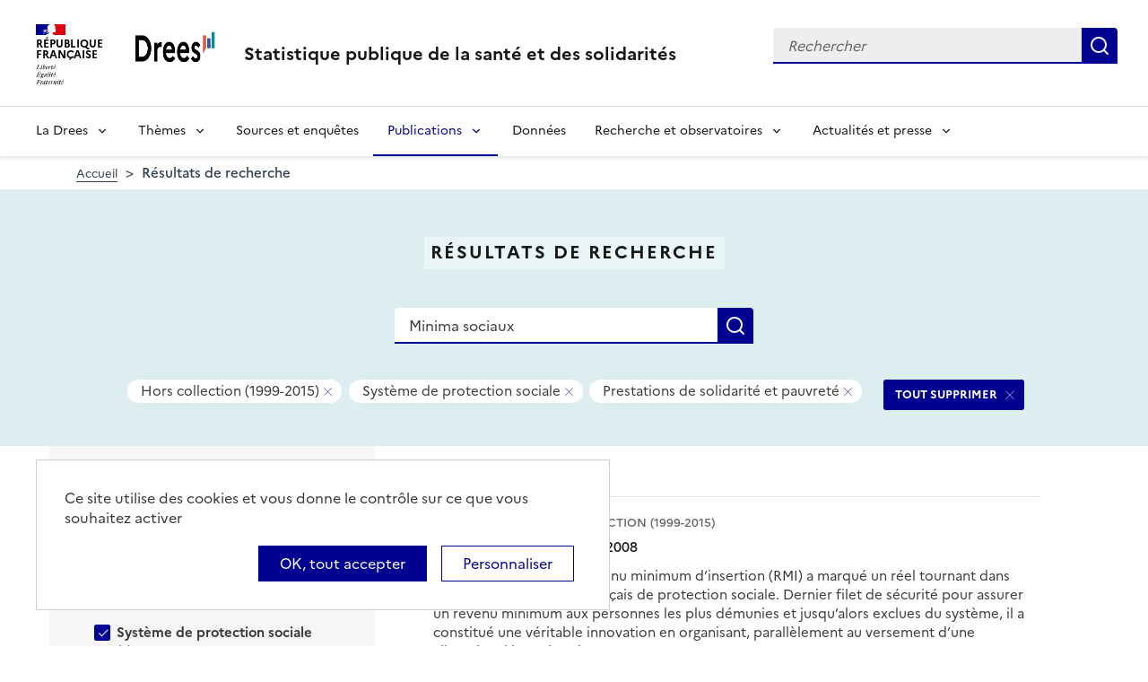

--- FILE ---
content_type: text/html; charset=UTF-8
request_url: https://drees.solidarites-sante.gouv.fr/recherche?text=Minima%20sociaux&f%5B0%5D=collection%3A546&f%5B1%5D=themes%3A21&f%5B2%5D=themes%3A25&f%5B3%5D=themes%3A26&f%5B4%5D=themes%3A27
body_size: 10701
content:
<!DOCTYPE html>
<html  lang="fr" dir="ltr">
  <head>
    <meta charset="utf-8" />
<link rel="canonical" href="https://drees.solidarites-sante.gouv.fr/recherche" />
<meta name="robots" content="index, follow" />
<meta name="Generator" content="Drupal 10 (https://www.drupal.org)" />
<meta name="MobileOptimized" content="width" />
<meta name="HandheldFriendly" content="true" />
<meta name="viewport" content="width=device-width, initial-scale=1.0" />
<link rel="icon" href="/themes/custom/drees_theme/favicon.ico" type="image/vnd.microsoft.icon" />

    <title>Résultats de recherche | Direction de la recherche, des études, de l&#039;évaluation et des statistiques</title>
    <link rel="stylesheet" media="all" href="/sites/default/files/css/css_x1Gy0YoRCI-KGO-b3egwR-Yo0TXbXfCDgNyc38T42C8.css?delta=0&amp;language=fr&amp;theme=drees_theme&amp;include=[base64]" />
<link rel="stylesheet" media="all" href="/sites/default/files/css/css_bIMiew2SSXAVfdk61wmHFhSquUbowcWR0EeFqqPMKN8.css?delta=1&amp;language=fr&amp;theme=drees_theme&amp;include=[base64]" />
<link rel="stylesheet" media="print" href="/sites/default/files/css/css_6oQTV3vG73DBjHUTFljKBC_5wUaPREsmgMl3QNLZmUE.css?delta=2&amp;language=fr&amp;theme=drees_theme&amp;include=[base64]" />

    <script type="application/json" data-drupal-selector="drupal-settings-json">{"path":{"baseUrl":"\/","pathPrefix":"","currentPath":"recherche","currentPathIsAdmin":false,"isFront":false,"currentLanguage":"fr","currentQuery":{"f":["collection:546","themes:21","themes:25","themes:26","themes:27"],"text":"Minima sociaux"}},"pluralDelimiter":"\u0003","suppressDeprecationErrors":true,"ajaxPageState":{"libraries":"[base64]","theme":"drees_theme","theme_token":null},"ajaxTrustedUrl":{"\/recherche":true,"form_action_p_pvdeGsVG5zNF_XLGPTvYSKCf43t8qZYSwcfZl2uzM":true},"eulerian":{"datalayer":{"site_entity":"Min. Sant\u00e9","site_target":"contenu","site_type":"standard","segment-site":"resultats_de_recherche","pagegroup":"resultats_de_recherche","page_template":"resultats_de_recherche","pagelabel":"resultats_de_recherche","isearchengine":"search_main","page_pagination":"1\/1","isearchresults":1,"page_filters":"collection,themes","isearchkeys":{"search_method":"standard","search_type":"","search_terms":"Minima sociaux","search_theme":"systeme_de_protection_sociale,prestations_de_solidarite_et_pauvrete,enfance_familles_et_jeunesse","search_category":"hors_collection_1999_2015"},"site_environment":"prod","page_name":"R\u00e9sultats de recherche"},"clean_string":false,"domain":"vjsh.drees.solidarites-sante.gouv.fr"},"data":{"extlink":{"extTarget":true,"extTargetNoOverride":true,"extNofollow":false,"extNoreferrer":false,"extFollowNoOverride":false,"extClass":"0","extLabel":"(le lien est externe)","extImgClass":false,"extSubdomains":true,"extExclude":"","extInclude":"","extCssExclude":"","extCssExplicit":".view-drees-home-tools-access","extAlert":false,"extAlertText":"Ce lien vous dirige vers un site externe. Nous ne sommes pas responsables de son contenu.","mailtoClass":"0","mailtoLabel":"(link sends email)","extUseFontAwesome":false,"extIconPlacement":"append","extFaLinkClasses":"fa fa-external-link","extFaMailtoClasses":"fa fa-envelope-o","whitelistedDomains":[]}},"tarte_au_citron":{"_core":{"default_config_hash":"RcxvytWBJJaPRQ9x4swAgjupfoHZzkPIwqBtDeX-o9I"},"privacyUrl":"","hashtag":"#tarteaucitron","cookieName":"tarteaucitron","orientation":"top","mandatory":false,"showAlertSmall":true,"cookieslist":true,"showIcon":false,"iconPosition":"BottomRight","adblocker":false,"DenyAllCta":false,"AcceptAllCta":true,"highPrivacy":true,"handleBrowserDNTRequest":false,"removeCredit":false,"moreInfoLink":true,"useExternalCss":true,"readmoreLink":"","services":["eulerian-analytics","drupal_vimeo","drupal_youtube"],"cookieDomain":"","user":{"need_consent":0},"texts":{"middleBarHead":"\u261d \ud83c\udf6a","adblock":"Bonjour ! Ce site joue la transparence et vous donne le choix des services tiers \u00e0 activer.","adblock_call":"Merci de d\u00e9sactiver votre adblocker pour commencer la personnalisation.","reload":"Recharger la page","alertBigScroll":"En continuant de d\u00e9filer,","alertBigClick":"En poursuivant votre navigation,","alertBig":"vous acceptez l\u0027utilisation de services tiers pouvant installer des cookies","alertBigPrivacy":"Ce site utilise des cookies et vous donne le contr\u00f4le sur ce que vous souhaitez activer","alertSmall":"Gestion des services","personalize":"Personnaliser","acceptAll":"OK, tout accepter","close":"Fermer","privacyUrl":"Politique de confidentialit\u00e9","all":"Pr\u00e9f\u00e9rences pour tous les services","info":"Protection de votre vie priv\u00e9e","disclaimer":"En autorisant ces services tiers, vous acceptez le d\u00e9p\u00f4t et la lecture de cookies et l\u0027utilisation de technologies de suivi n\u00e9cessaires \u00e0 leur bon fonctionnement.","allow":"Autoriser","deny":"Refuser","noCookie":"Ce service ne d\u00e9pose aucun cookie.","useCookie":"Ce service peut d\u00e9poser","useCookieCurrent":"Ce service a d\u00e9pos\u00e9","useNoCookie":"Ce service n\u0027a d\u00e9pos\u00e9 aucun cookie.","more":"Lire la suite","source":"Voir le site officiel","credit":"Gestion des cookies par tarteaucitron.js","noServices":"Ce site n\u0027utilise aucun cookie n\u00e9cessitant votre consentement.","toggleInfoBox":"Afficher\/masquer les informations sur le stockage des cookies","title":"Panneau de gestion des cookies","cookieDetail":"D\u00e9tail des cookies","ourSite":"sur notre site","newWindow":"(nouvelle fen\u00eatre)","allowAll":"Autoriser tous les cookies","denyAll":"Interdire tous les cookies","fallback":"est d\u00e9sactiv\u00e9.","mandatoryTitle":"Cookies obligatoires","mandatoryText":"Ce site utilise des cookies n\u00e9cessaires \u00e0 son bon fonctionnement qui ne peuvent pas \u00eatre d\u00e9sactiv\u00e9s.","save":"Enregistrer","modalWindow":"(modal window)","icon":"Cookies","allowed":"Autoris\u00e9","disallowed":"Interdit","engage-eulerian-analytics":"Eulerian Analytics is disabled.","engage-oembed:drupal_vimeo":"Vimeo is disabled.","engage-oembed:drupal_youtube":"YouTube is disabled.","ads":{"title":"R\u00e9gies publicitaires","details":"Les r\u00e9gies publicitaires permettent de g\u00e9n\u00e9rer des revenus en commercialisant les espaces publicitaires du site."},"analytic":{"title":"Mesure d\u0027audience","details":"Les services de mesure d\u0027audience permettent de g\u00e9n\u00e9rer des statistiques de fr\u00e9quentation utiles \u00e0 l\u0027am\u00e9lioration du site."},"social":{"title":"R\u00e9seaux sociaux","details":"Les r\u00e9seaux sociaux permettent d\u0027am\u00e9liorer la convivialit\u00e9 du site et aident \u00e0 sa promotion via les partages."},"video":{"title":"Vid\u00e9os","details":"Les services de partage de vid\u00e9o permettent d\u0027enrichir le site de contenu multim\u00e9dia et augmentent sa visibilit\u00e9."},"comment":{"title":"Commentaires","details":"Les gestionnaires de commentaires facilitent le d\u00e9p\u00f4t de vos commentaires et luttent contre le spam."},"support":{"title":"Assistance technique","details":"Les services de support vous permettent d\u0027entrer en contact avec l\u0027\u00e9quipe du site et d\u0027aider \u00e0 son am\u00e9lioration."},"api":{"title":"APIs","details":"Les APIs permettent de charger des scripts : g\u00e9olocalisation, moteurs de recherche, traductions, ..."},"other":{"title":"Autre","details":"Services visant \u00e0 afficher du contenu web."}}},"bootstrap":{"forms_has_error_value_toggle":1,"modal_animation":1,"modal_backdrop":"true","modal_focus_input":1,"modal_keyboard":1,"modal_select_text":1,"modal_show":1,"modal_size":"","popover_enabled":1,"popover_animation":1,"popover_auto_close":1,"popover_container":"body","popover_content":"","popover_delay":"0","popover_html":0,"popover_placement":"right","popover_selector":"","popover_title":"","popover_trigger":"click"},"views":{"ajax_path":"\/views\/ajax","ajaxViews":{"views_dom_id:bb5296db668a098e3cfd1451a323846a20d05298ed580a5f5f9755059d3f589d":{"view_name":"search_engine","view_display_id":"page_search_solr","view_args":"","view_path":"\/recherche","view_base_path":"recherche","view_dom_id":"bb5296db668a098e3cfd1451a323846a20d05298ed580a5f5f9755059d3f589d","pager_element":0}}},"facets_views_ajax":{"collection":{"view_id":"search_engine","current_display_id":"page_search_solr","view_base_path":"recherche","ajax_path":"\/views\/ajax","filter_key":null},"themes":{"view_id":"search_engine","current_display_id":"page_search_solr","view_base_path":"recherche","ajax_path":"\/views\/ajax","filter_key":null},"facets_summary_ajax":{"facets_summary_id":"search_summary","view_id":"search_engine","current_display_id":"page_search_solr","ajax_path":"\/views\/ajax"}},"user":{"uid":0,"permissionsHash":"e0f41e99491129a43dd8f0ad868ea6a591527cdb3ecf55096dc12da983e5ec75"}}</script>
<script src="/libraries/tarteaucitron/tarteaucitron.js?v=0"></script>
<script src="/sites/default/files/js/js_k7h_bCRINadakcQN5Fo63DF98xPEAg6kI4LYIxGovdU.js?scope=header&amp;delta=1&amp;language=fr&amp;theme=drees_theme&amp;include=[base64]"></script>

  </head>
  <body class="path-recherche has-glyphicons">
    <a href="#main-content" class="visually-hidden focusable skip-link">
      Aller au contenu principal
    </a>
    
      <div class="dialog-off-canvas-main-canvas" data-off-canvas-main-canvas>
    <header role="banner" class="fr-header">
  <div class="fr-header__body">
    <div class="fr-container">
      <div class="fr-header__body-row">
                             <div class="fr-header__brand fr-enlarge-link">
    <div class="fr-header__brand-top">
      <div class="fr-header__logo">
          <p class="fr-logo">
              République
              <br>Française
          </p>
      </div>
      <div class="fr-header__operator">
          <img class="fr-responsive-img" src="/themes/custom/drees_theme/images/logo_drees.png" alt="Drees" >
          <!-- L’alternative de l’image (attribut alt) doit impérativement être renseignée et reprendre le texte visible dans l’image -->
      </div>
      <div class="fr-header__navbar">
        <button class="fr-btn--search fr-btn" data-fr-opened="false" aria-controls="modal-search" id="button-search" title="Rechercher">
            Rechercher
        </button>
        <button class="fr-btn--menu fr-btn" data-fr-opened="false" aria-controls="modal-491"  id="button-492" title="Menu">
            Menu
        </button>
      </div>
    </div>
    <div class="fr-header__service">
        <a href="/" title="Accueil - Statistique publique de la santé et des solidarités - Drees - République Française">
            <p class="fr-header__service-title">
                Statistique publique de la santé et des solidarités
            </p>
        </a>
    </div>
</div>

<div class="fr-header__tools">
  <div class="fr-header__search fr-modal" id="modal-search">
    <div class="fr-container fr-container-lg--fluid">
      <button class="fr-btn--close fr-btn" aria-controls="modal-search" title="Fermer">
          Fermer
      </button>
      <div id="block-drees-search-collapsible-block" class="block block-drees-search block-drees-search-collapsible-block clearfix">
        
                

                  
<div class="search-in-nav">
  <form  class="solr-search-form" data-drupal-selector="solr-search-form" action="/recherche?text=Minima%20sociaux&amp;f%5B0%5D=collection%3A546&amp;f%5B1%5D=themes%3A21&amp;f%5B2%5D=themes%3A25&amp;f%5B3%5D=themes%3A26&amp;f%5B4%5D=themes%3A27" method="post" id="solr-search-form" accept-charset="UTF-8" >
  <div class="fr-search-bar" id="header-search" role="search">
    <label class="fr-label" for="edit-solr-search">Recherche</label><input data-drupal-selector="edit-solr-search" aria-describedby="edit-solr-search--description" class="form-text fr-input" type="text" id="edit-solr-search" name="solr_search" value="" size="150" maxlength="150" placeholder="Rechercher" />
<button class="fr-btn" title="Rechercher" type="submit">Rechercher</button><input autocomplete="off" data-drupal-selector="form-ospmkqv-qit9adr0g7ifbznt9hdejwe-kalawsslg5a" type="hidden" name="form_build_id" value="form-osPMkQv_qit9Adr0G7IFbZNT9hdEJWe-kalaWSsLg5A" /><input data-drupal-selector="edit-solr-search-form" type="hidden" name="form_id" value="solr_search_form" />
  </div>
</form>


</div>

              </div>
    </div>
  </div>
</div>



              </div>
    </div>
  </div>

                    <div class="fr-header__menu fr-modal" id="modal-491" aria-labelledby="button-492">
                <div class="fr-container">
                    <button class="fr-btn--close fr-btn" aria-controls="modal-491" title="Fermer">
              Fermer
          </button>
              
  
<nav data-region="navigation" block_id="drees-theme-main-menu" data-component-id="drees_theme:navigation" class="fr-nav" role="navigation" aria-label="Menu principal" id="menu-main">
  <ul class="fr-nav__list">
                              <li class="fr-nav__item">
                                  <button class="fr-nav__btn"
                    aria-expanded="false"
                    aria-controls="menu-1-505125613">
              La Drees
            </button>
            <div class="fr-collapse fr-menu" id="menu-1-505125613">
                          <ul class="fr-menu__list">
                  <li class="fr-nav__item">
                
  <a href="/presentation" class="fr-nav__link" data-drupal-link-system-path="node/445147">Présentation</a>

          </li>
                  <li class="fr-nav__item">
                
  <a href="/diffusion" class="fr-nav__link" data-drupal-link-system-path="node/445148">Diffusion</a>

          </li>
                  <li class="fr-nav__item">
                
  <a href="/qualite" class="fr-nav__link" data-drupal-link-system-path="node/445149">Qualité</a>

          </li>
                  <li class="fr-nav__item">
                
  <a href="/donnees-et-codes-sources" class="fr-nav__link" data-drupal-link-system-path="node/445150">Données et codes sources</a>

          </li>
                  <li class="fr-nav__item">
                
  <a href="/protection-des-donnees" class="fr-nav__link" data-drupal-link-system-path="node/445151">Protection des données</a>

          </li>
              </ul>
      
            </div>
                  </li>
              <li class="fr-nav__item">
                                  <button class="fr-nav__btn"
                    aria-expanded="false"
                    aria-controls="menu-2-652964782">
              Thèmes
            </button>
            <div class="fr-collapse fr-menu" id="menu-2-652964782">
                          <ul class="fr-menu__list">
                  <li class="fr-nav__item">
                
  <a href="/systeme-de-protection-sociale" class="fr-nav__link" data-drupal-link-system-path="taxonomy/term/21">Système de protection sociale</a>

          </li>
                  <li class="fr-nav__item">
                
  <a href="/sante-et-systeme-de-soins" class="fr-nav__link" data-drupal-link-system-path="taxonomy/term/22">Santé et système de soins</a>

          </li>
                  <li class="fr-nav__item">
                
  <a href="/professions-sanitaires-et-sociales" class="fr-nav__link" data-drupal-link-system-path="taxonomy/term/70">Professions sanitaires et sociales</a>

          </li>
                  <li class="fr-nav__item">
                
  <a href="/retraite" class="fr-nav__link" data-drupal-link-system-path="taxonomy/term/23">Retraite</a>

          </li>
                  <li class="fr-nav__item">
                
  <a href="/grand-age-handicap-et-autonomie" class="fr-nav__link" data-drupal-link-system-path="taxonomy/term/24">Grand âge, handicap et autonomie</a>

          </li>
                  <li class="fr-nav__item">
                
  <a href="/prestations-de-solidarite-et-pauvrete" class="fr-nav__link" data-drupal-link-system-path="taxonomy/term/25">Prestations de solidarité et pauvreté</a>

          </li>
                  <li class="fr-nav__item">
                
  <a href="/enfance-familles-et-jeunesse" class="fr-nav__link" data-drupal-link-system-path="taxonomy/term/27">Enfance, familles et jeunesse</a>

          </li>
              </ul>
      
            </div>
                  </li>
              <li class="fr-nav__item">
                          
  <a href="/article/sources-et-enquetes" class="fr-nav__link" data-drupal-link-system-path="node/444935">Sources et enquêtes</a>

                  </li>
              <li class="fr-nav__item">
                                  <button class="fr-nav__btn"
                    aria-expanded="false"
                    aria-controls="menu-4-150224079" aria-current="true">
              Publications
            </button>
            <div class="fr-collapse fr-menu" id="menu-4-150224079">
                          <ul class="fr-menu__list">
                  <li class="fr-nav__item">
                
  <a href="/recherche?f%5B0%5D=content_type%3A1" class="fr-nav__link" data-drupal-link-query="{&quot;f&quot;:[&quot;content_type:1&quot;]}" data-drupal-link-system-path="recherche">Études et ouvrages</a>

          </li>
                  <li class="fr-nav__item">
                
  <a href="/article/calendrier-des-publications" class="fr-nav__link" data-drupal-link-system-path="node/46374">Calendrier des publications</a>

          </li>
                  <li class="fr-nav__item">
                
  <a href="/en/publications" class="fr-nav__link" data-drupal-link-system-path="en/publications">English publications</a>

          </li>
                  <li class="fr-nav__item">
                
  <a href="/publications-adaptees" class="fr-nav__link" data-drupal-link-system-path="publications-adaptees">Facile à lire et à comprendre </a>

          </li>
              </ul>
      
            </div>
                  </li>
              <li class="fr-nav__item">
                          
  <a href="/donnees-0" class="fr-nav__link" data-drupal-link-system-path="node/445028">Données</a>

                  </li>
              <li class="fr-nav__item">
                                  <button class="fr-nav__btn"
                    aria-expanded="false"
                    aria-controls="menu-6-1095710936">
              Recherche et observatoires
            </button>
            <div class="fr-collapse fr-menu" id="menu-6-1095710936">
                          <ul class="fr-menu__list">
                  <li class="fr-nav__item">
                
  <a href="/article/la-mission-recherche-mire" class="fr-nav__link" data-drupal-link-system-path="node/444932">Mission Recherche (MiRe)</a>

          </li>
                  <li class="fr-nav__item">
                
  <a href="/article/observatoire-national-du-suicide" class="fr-nav__link" data-drupal-link-system-path="node/25047">Observatoire national du suicide (ONS)</a>

          </li>
                  <li class="fr-nav__item">
                
  <a href="/article/observatoire-national-de-la-demographie-des-professions-de-sante-ondps" class="fr-nav__link" data-drupal-link-system-path="node/46448">Observatoire national de la démographie des professions de santé (ONDPS)</a>

          </li>
                  <li class="fr-nav__item">
                
  <a href="/article/revue-francaise-des-affaires-sociales-rfas" class="fr-nav__link" data-drupal-link-system-path="node/32364">Revue française des affaires sociales (RFAS)</a>

          </li>
              </ul>
      
            </div>
                  </li>
              <li class="fr-nav__item">
                                  <button class="fr-nav__btn"
                    aria-expanded="false"
                    aria-controls="menu-7-2046742502">
              Actualités et presse
            </button>
            <div class="fr-collapse fr-menu" id="menu-7-2046742502">
                          <ul class="fr-menu__list">
                  <li class="fr-nav__item">
                
  <a href="/recherche?f%5B0%5D=content_type%3A5&amp;f%5B1%5D=content_type%3A549" class="fr-nav__link" data-drupal-link-query="{&quot;f&quot;:[&quot;content_type:5&quot;,&quot;content_type:549&quot;]}" data-drupal-link-system-path="recherche">Actualités</a>

          </li>
                  <li class="fr-nav__item">
                
  <a href="/article/espace-presse" class="fr-nav__link" data-drupal-link-system-path="node/46474">Presse</a>

          </li>
                  <li class="fr-nav__item">
                
  <a href="/article/calendrier-des-publications" class="fr-nav__link" data-drupal-link-system-path="node/46374">Calendrier des publications</a>

          </li>
              </ul>
      
            </div>
                  </li>
            
      </ul>
</nav>








          
                  </div>
        
      </div>
      </header>

    <div class="region region-breadcrumb">
        <nav class="container" aria-label="Fil d'ariane">
    <ol class="breadcrumb hidden-xs hidden-sm">
              <li >
                      <a href="/">Accueil</a>
                  </li>
              <li  class="active">
                      Résultats de recherche
                  </li>
          </ol>

      </nav>


  </div>


  <main role="main" class="main-container js-quickedit-main-content">
                                  
<div class="region-header search-result--header">
  <div class="container">
      <div class="page-header-title">
  <h1 class="page-header-title-text heading1">Résultats de recherche</h1>
</div>

<form action="/recherche" method="get" id="views-exposed-form-search-engine-page-search-solr" accept-charset="UTF-8" class="form-page-search" >
  <div class="fr-search-bar" id="page-search" role="search">
    <label class="fr-label" for="edit-text--2">Recherche</label><input placeholder="Rechercher une donnée, enquête, publication..." data-drupal-selector="edit-text" class="form-text fr-input" type="text" id="edit-text--2" name="text" value="Minima sociaux" size="30" maxlength="128" />
<button class="fr-btn" title="Rechercher" type="submit">Rechercher</button>


  </div>
</form>


<div  data-drupal-facets-summary-id="search_summary" id="block-search-summary" >
  

<div class="search-result--filter-actived">
  <div class="keywords">
    <p class="sr-only">Tous les filtres sélectionnés</p>
    <ul class="list-not-styled" >
              <li></li>
              <li class="facet-summary-item--facet"><a href="/recherche?text=Minima%20sociaux&amp;f%5B0%5D=themes%3A21&amp;f%5B1%5D=themes%3A25&amp;f%5B2%5D=themes%3A26&amp;f%5B3%5D=themes%3A27" rel="nofollow"><span class="facet-item__value badge badge--deletable">Hors collection (1999-2015)</span>
<span class="sr-only">- Supprimer ce filtre</span>


</a></li>
              <li class="facet-summary-item--facet"><a href="/recherche?text=Minima%20sociaux&amp;f%5B0%5D=collection%3A546&amp;f%5B1%5D=themes%3A25&amp;f%5B2%5D=themes%3A26&amp;f%5B3%5D=themes%3A27" rel="nofollow"><span class="facet-item__value badge badge--deletable">Système de protection sociale</span>
<span class="sr-only">- Supprimer ce filtre</span>


</a></li>
              <li class="facet-summary-item--facet"><a href="/recherche?text=Minima%20sociaux&amp;f%5B0%5D=collection%3A546&amp;f%5B1%5D=themes%3A21&amp;f%5B2%5D=themes%3A26&amp;f%5B3%5D=themes%3A27" rel="nofollow"><span class="facet-item__value badge badge--deletable">Prestations de solidarité et pauvreté</span>
<span class="sr-only">- Supprimer ce filtre</span>


</a></li>
          </ul>
  </div>
  <div class="keywords-button">
    <a href="/recherche?text=Minima%20sociaux" class="btn btn-delete">TOUT SUPPRIMER</a>
  </div>
</div>

</div>
<div data-drupal-messages-fallback class="hidden"></div>

  </div>
</div>

              <div class="container-fluid">
      <div class="row">

                
        
                <section class="core/modules/views/templates/views-view-unformatted.html.twig">

                    
                                <a id="main-content"></a>
            <div class="region region-content">
  <div class="container">
    <div class="row display-flex">
        
<div class="block-facets-ajax js-facet-block-id-refine_results col-md-4 bg-grey3 node-type-article--sidebar search-result-filter no-print" id="mobileFilter">
  <h2 class="search-result-filter--title">Affiner les résultats</h2>
      <div  class="facet-active block-facets-ajax js-facet-block-id-facet_block:themes facet-block">
            <fieldset class="search-result-filter--fieldset facets-widget-">
        <legend class="search-result-filter--legend">
          <a class="search-result-filter--button" role="button" data-toggle="collapse"
             href="#collapseFilter-themes" aria-expanded="true"
             aria-controls="collapseFilter-themes">
            Thèmes
          </a>
        </legend>
        <div class="fieldset-wrapper collapse in" id="collapseFilter-themes">
              <ul data-drupal-facet-id="themes" data-drupal-facet-alias="themes" class="facet-active js-facets-checkbox-links item-list__checkbox collapse">
  
  <li class="facet-item facet-item--expanded">

        <a href="/recherche?text=Minima%20sociaux&amp;f%5B0%5D=collection%3A546&amp;f%5B1%5D=themes%3A25&amp;f%5B2%5D=themes%3A26&amp;f%5B3%5D=themes%3A27" rel="nofollow" class="is-active" data-drupal-facet-item-id="themes-21" data-drupal-facet-item-value="21" data-drupal-facet-item-count="1">  <span class="facet-item__status js-facet-deactivate">(-)</span>
<span class="facet-item__value">Système de protection sociale</span>
  <span class="facet-item__count">(1)</span>
</a>
      <li class="facet-item facet-item-children">
      <ul class="item-list__checkbox w-100" aria-live="polite">            <li class="facet-item">
              <a href="/recherche?text=Minima%20sociaux&amp;f%5B0%5D=collection%3A546&amp;f%5B1%5D=themes%3A25&amp;f%5B2%5D=themes%3A26&amp;f%5B3%5D=themes%3A27&amp;f%5B4%5D=themes%3A74" rel="nofollow" data-drupal-facet-item-id="themes-74" data-drupal-facet-item-value="74" data-drupal-facet-item-count="1"><span class="facet-item__value">Redistribution et inégalités</span>
  <span class="facet-item__count">(1)</span>
</a>
            </li>
                      <li class="facet-item">
              <a href="/recherche?text=Minima%20sociaux&amp;f%5B0%5D=collection%3A546&amp;f%5B1%5D=themes%3A25&amp;f%5B2%5D=themes%3A26&amp;f%5B3%5D=themes%3A27&amp;f%5B4%5D=themes%3A533" rel="nofollow" data-drupal-facet-item-id="themes-533" data-drupal-facet-item-value="533" data-drupal-facet-item-count="1"><span class="facet-item__value">Suivi et évaluation des politiques sociales</span>
  <span class="facet-item__count">(1)</span>
</a>
            </li>
          </ul>
    </li>
    

      </li><li class="facet-item facet-item--expanded">

        <a href="/recherche?text=Minima%20sociaux&amp;f%5B0%5D=collection%3A546&amp;f%5B1%5D=themes%3A21&amp;f%5B2%5D=themes%3A26&amp;f%5B3%5D=themes%3A27" rel="nofollow" class="is-active" data-drupal-facet-item-id="themes-25" data-drupal-facet-item-value="25" data-drupal-facet-item-count="1">  <span class="facet-item__status js-facet-deactivate">(-)</span>
<span class="facet-item__value">Prestations de solidarité et pauvreté</span>
  <span class="facet-item__count">(1)</span>
</a>
      <li class="facet-item facet-item-children">
      <ul class="item-list__checkbox w-100" aria-live="polite">            <li class="facet-item">
              <a href="/recherche?text=Minima%20sociaux&amp;f%5B0%5D=collection%3A546&amp;f%5B1%5D=themes%3A21&amp;f%5B2%5D=themes%3A26&amp;f%5B3%5D=themes%3A27&amp;f%5B4%5D=themes%3A177" rel="nofollow" data-drupal-facet-item-id="themes-177" data-drupal-facet-item-value="177" data-drupal-facet-item-count="1"><span class="facet-item__value">Minima sociaux et autres prestations</span>
  <span class="facet-item__count">(1)</span>
</a>
            </li>
                      <li class="facet-item">
              <a href="/recherche?text=Minima%20sociaux&amp;f%5B0%5D=collection%3A546&amp;f%5B1%5D=themes%3A21&amp;f%5B2%5D=themes%3A26&amp;f%5B3%5D=themes%3A27&amp;f%5B4%5D=themes%3A180" rel="nofollow" data-drupal-facet-item-id="themes-180" data-drupal-facet-item-value="180" data-drupal-facet-item-count="1"><span class="facet-item__value">Redistribution vers les ménages modestes</span>
  <span class="facet-item__count">(1)</span>
</a>
            </li>
          </ul>
    </li>
    

      </li>  
    </ul>
  

        </div>
      </fieldset>
    </div>
    <div  class="facet-active block-facets-ajax js-facet-block-id-facet_block:collection facet-block">
            <fieldset class="search-result-filter--fieldset facets-widget-">
        <legend class="search-result-filter--legend">
          <a class="search-result-filter--button" role="button" data-toggle="collapse"
             href="#collapseFilter-collection" aria-expanded="true"
             aria-controls="collapseFilter-collection">
            Collection
          </a>
        </legend>
        <div class="fieldset-wrapper collapse in" id="collapseFilter-collection">
              <ul data-drupal-facet-id="collection" data-drupal-facet-alias="collection" class="facet-active js-facets-checkbox-links item-list__checkbox collapse">
  
  <li class="facet-item">

        <a href="/recherche?text=Minima%20sociaux&amp;f%5B0%5D=collection%3A8&amp;f%5B1%5D=collection%3A546&amp;f%5B2%5D=themes%3A21&amp;f%5B3%5D=themes%3A25&amp;f%5B4%5D=themes%3A26&amp;f%5B5%5D=themes%3A27" rel="nofollow" data-drupal-facet-item-id="collection-8" data-drupal-facet-item-value="8" data-drupal-facet-item-count="136"><span class="facet-item__value">Études et résultats</span>
</a>
      </li><li class="facet-item">

        <a href="/recherche?text=Minima%20sociaux&amp;f%5B0%5D=collection%3A546&amp;f%5B1%5D=collection%3A573&amp;f%5B2%5D=themes%3A21&amp;f%5B3%5D=themes%3A25&amp;f%5B4%5D=themes%3A26&amp;f%5B5%5D=themes%3A27" rel="nofollow" data-drupal-facet-item-id="collection-573" data-drupal-facet-item-value="573" data-drupal-facet-item-count="11"><span class="facet-item__value">Jeux de données</span>
</a>
      </li><li class="facet-item">

        <a href="/recherche?text=Minima%20sociaux&amp;f%5B0%5D=collection%3A10&amp;f%5B1%5D=collection%3A546&amp;f%5B2%5D=themes%3A21&amp;f%5B3%5D=themes%3A25&amp;f%5B4%5D=themes%3A26&amp;f%5B5%5D=themes%3A27" rel="nofollow" data-drupal-facet-item-id="collection-10" data-drupal-facet-item-value="10" data-drupal-facet-item-count="25"><span class="facet-item__value">Panoramas de la DREES</span>
</a>
      </li><li class="facet-item">

        <a href="/recherche?text=Minima%20sociaux&amp;f%5B0%5D=collection%3A9&amp;f%5B1%5D=collection%3A546&amp;f%5B2%5D=themes%3A21&amp;f%5B3%5D=themes%3A25&amp;f%5B4%5D=themes%3A26&amp;f%5B5%5D=themes%3A27" rel="nofollow" data-drupal-facet-item-id="collection-9" data-drupal-facet-item-value="9" data-drupal-facet-item-count="13"><span class="facet-item__value">Les dossiers de la DREES</span>
</a>
      </li><li class="facet-item">

        <a href="/recherche?text=Minima%20sociaux&amp;f%5B0%5D=collection%3A546&amp;f%5B1%5D=collection%3A559&amp;f%5B2%5D=themes%3A21&amp;f%5B3%5D=themes%3A25&amp;f%5B4%5D=themes%3A26&amp;f%5B5%5D=themes%3A27" rel="nofollow" data-drupal-facet-item-id="collection-559" data-drupal-facet-item-value="559" data-drupal-facet-item-count="3"><span class="facet-item__value">DREES Méthodes</span>
</a>
      </li><li class="facet-item">

        <a href="/recherche?text=Minima%20sociaux&amp;f%5B0%5D=collection%3A11&amp;f%5B1%5D=collection%3A546&amp;f%5B2%5D=themes%3A21&amp;f%5B3%5D=themes%3A25&amp;f%5B4%5D=themes%3A26&amp;f%5B5%5D=themes%3A27" rel="nofollow" data-drupal-facet-item-id="collection-11" data-drupal-facet-item-value="11" data-drupal-facet-item-count="1"><span class="facet-item__value">Rapports</span>
</a>
      </li><li class="facet-item">

        <a href="/recherche?text=Minima%20sociaux&amp;f%5B0%5D=collection%3A545&amp;f%5B1%5D=collection%3A546&amp;f%5B2%5D=themes%3A21&amp;f%5B3%5D=themes%3A25&amp;f%5B4%5D=themes%3A26&amp;f%5B5%5D=themes%3A27" rel="nofollow" data-drupal-facet-item-id="collection-545" data-drupal-facet-item-value="545" data-drupal-facet-item-count="19"><span class="facet-item__value">Études et statistiques (2006-2016)</span>
</a>
      </li><li class="facet-item">

        <a href="/recherche?text=Minima%20sociaux&amp;f%5B0%5D=collection%3A12&amp;f%5B1%5D=collection%3A546&amp;f%5B2%5D=themes%3A21&amp;f%5B3%5D=themes%3A25&amp;f%5B4%5D=themes%3A26&amp;f%5B5%5D=themes%3A27" rel="nofollow" data-drupal-facet-item-id="collection-12" data-drupal-facet-item-value="12" data-drupal-facet-item-count="22"><span class="facet-item__value">Documents de travail (1998-2019)</span>
</a>
      </li><li class="facet-item">

        <a href="/recherche?text=Minima%20sociaux&amp;f%5B0%5D=themes%3A21&amp;f%5B1%5D=themes%3A25&amp;f%5B2%5D=themes%3A26&amp;f%5B3%5D=themes%3A27" rel="nofollow" class="is-active" data-drupal-facet-item-id="collection-546" data-drupal-facet-item-value="546" data-drupal-facet-item-count="1">  <span class="facet-item__status js-facet-deactivate">(-)</span>
<span class="facet-item__value">Hors collection (1999-2015)</span>
</a>
      </li><li class="facet-item">

        <a href="/recherche?text=Minima%20sociaux&amp;f%5B0%5D=collection%3A478&amp;f%5B1%5D=collection%3A546&amp;f%5B2%5D=themes%3A21&amp;f%5B3%5D=themes%3A25&amp;f%5B4%5D=themes%3A26&amp;f%5B5%5D=themes%3A27" rel="nofollow" data-drupal-facet-item-id="collection-478" data-drupal-facet-item-value="478" data-drupal-facet-item-count="2"><span class="facet-item__value">Communiqué de presse</span>
</a>
      </li><li class="facet-item">

        <a href="/recherche?text=Minima%20sociaux&amp;f%5B0%5D=collection%3A488&amp;f%5B1%5D=collection%3A546&amp;f%5B2%5D=themes%3A21&amp;f%5B3%5D=themes%3A25&amp;f%5B4%5D=themes%3A26&amp;f%5B5%5D=themes%3A27" rel="nofollow" data-drupal-facet-item-id="collection-488" data-drupal-facet-item-value="488" data-drupal-facet-item-count="2"><span class="facet-item__value">Infographies</span>
</a>
      </li>  
    </ul>
  

        </div>
      </fieldset>
    </div>

</div>
  
  <div  class="view view-search-engine view-id-search_engine view-display-id-page_search_solr js-view-dom-id-bb5296db668a098e3cfd1451a323846a20d05298ed580a5f5f9755059d3f589d col-xs-12 col-md-9 search-result-container" aria-live="polite">
    <div class="search-result-heading">
      <h2 class="search-result-heading--title">1 publications</h2>
    </div>

    <ul class="search-result ">
      

  
      <li class="search-result-item">
        
        <ul class="search-result-item--collection">
                                    <li>Publications</li>
                                      <li>Hors collection (1999-2015)
                              </li>
                              </ul>
        <h3 class="search-result-item--title">
          <a href="/publications/hors-collection-1999-2015/rmi-letat-des-lieux-1988-2008"
             class="search-result-item--title--link">
<span>RMI, l’état des lieux - 1988-2008</span>

          </a>
        </h3>

        <p class="search-result-item--text">
          
            <div class="field field--name-field-search-result-chapo field--type-string-long field--label-hidden field--item">  <p>En 1988, la création du revenu minimum d’insertion (RMI) a marqué un réel tournant dans l’évolution du système français de protection sociale. Dernier filet de sécurité pour assurer un revenu minimum aux personnes les plus démunies et jusqu’alors exclues du système, il a constitué une véritable innovation en organisant, parallèlement au versement d’une allocation, l’insertion des personnes...</p>


</div>
      
        </p>

        
  <div class="search-result-item--information ">
    <ul class="search-result-item--information--thematic">
      <li class="search-result-item--information--date">
        <time datetime="2011-11-11T12:00:00Z">11/11/2011</time>

      </li>
                                    <li>Système de protection sociale</li>
                                                                            <li>Prestations de solidarité et pauvreté</li>
                                                                </ul>
  </div>
</li>

          </ul>

    
  </div>






    </div>
  </div>
</div>

                  </section>

                
      </div>
    </div>
  </main>

    <div class="region region-footer-top">
    <div class="fr-follow">
  <div class="container">
    <div class="fr-grid-row">
      <div class="fr-col-12">
        <div class="fr-follow__social">
          <h2 class="fr-h5">Suivez-nous<br />sur les réseaux sociaux</h2>
            <ul data-region="footer_top" class="fr-btns-group fr-btns-group--lg">
          <li>
                                                <a class="fr-btn fr-btn--bluesky" href='https://bsky.app/profile/drees-sante-social.bsky.social' target='_blank' rel="noopener">
            <span class='sr-only'>Bluesky</span>
          </a>
              </li>
          <li>
                                                <a class="fr-btn fr-btn--linkedin" href='https://www.linkedin.com/company/drees-minist%C3%A8res-sante-solidarites/' target='_blank' rel="noopener">
            <span class='sr-only'>LinkedIn</span>
          </a>
              </li>
          <li>
                                                <a class="fr-btn fr-btn--twitter-x" href='https://twitter.com/DREESanteSocial' target='_blank' rel="noopener">
            <span class='sr-only'>Twitter</span>
          </a>
              </li>
      </ul>
  

        </div>
      </div>
    </div>
  </div>
</div>

  </div>


  <footer class="footer " role="contentinfo">
    <div class="fr-container">
              <div class="region region-footer">
          <div class="footer-level-1">
            <div class="footer-level-1-container">
              <section id="block-ministries-footer-block" class="block block-drees-footer block-ministries-block clearfix">
  
    

      
<div class="ministries-block">
  <ul class="ministries-block-image">
    <li>
      <a href="#" target="_blank">         <img class="logo-rf" src="/themes/custom/drees_theme/logoRF.png"
             alt="République Française - Nouvelle fenêtre"/>
      </a>
    </li>
    <li class="ministries-block-text-image">
      <a href="#" target="_blank">         <img class="logo-dreeshidden-sm" src="/themes/custom/drees_theme/images/logo_drees.png"
             alt="Drees - Accueil"/>
      </a>
    </li>
  </ul>
</div>

  </section>



              <div class="region-footer-menu">
                <nav class="no-print" role="navigation" aria-label="Menu secondaire"  id="block-gouv-websites-footer-block">
          

        
      <ul class="menu menu--gouv-websites nav">
                              <li class="first">
                                                  <a href="https://solidarites.gouv.fr/" target="_blank" rel="noopener external" title="solidarites.gouv.fr - nouvelle fenêtre">solidarites.gouv.fr</a>
                  </li>
                              <li>
                                                  <a href="https://sante.gouv.fr/" target="_blank" rel="noopener external" title="sante.gouv.fr - nouvelle fenêtre">sante.gouv.fr</a>
                  </li>
                              <li>
                                                  <a href="https://www.data.gouv.fr/fr" target="_blank" title="Plateforme ouverte des données publiques françaises" rel="noopener external">data.gouv.fr</a>
                  </li>
                              <li>
                                                  <a href="https://www.gouvernement.fr" target="_blank" title="Site du gouvernement" rel="noopener external">gouvernement.fr</a>
                  </li>
                              <li>
                                                  <a href="https://www.legifrance.gouv.fr/" target="_blank" title="Le service public de la diffusion du droit" rel="noopener external">legifrance.gouv.fr</a>
                  </li>
                              <li class="last">
                                                  <a href="https://www.service-public.fr" target="_blank" title="Le site officiel de l&#039;administration française" rel="noopener external">service-public.fr</a>
                  </li>
          </ul>
  

  </nav>

              </div>
            </div>           </div>
          <div class="footer-level-2">
            <nav class="no-print"  id="block-drees-theme-footer">
            
  

        
      <ul class="menu menu--footer nav">
                      <li class="first">
                                        <a href="/article/accessibilite" data-drupal-link-system-path="node/46469">Accessibilité : Conforme</a>
              </li>
                      <li>
                                        <a href="/article/vous-souhaitez-nous-contacter" data-drupal-link-system-path="node/432172">Contact</a>
              </li>
                      <li>
                                        <a href="/article/contact">S&#039;abonner</a>
              </li>
                      <li>
                                        <a href="/article/plan-du-site" data-drupal-link-system-path="node/437924">Plan du site</a>
              </li>
                      <li>
                                        <a href="/article/mentions-legales" data-drupal-link-system-path="node/46521">Mentions légales</a>
              </li>
                      <li>
                                        <a href="/rss.xml" title="Flux RSS" data-drupal-link-system-path="rss.xml">Flux RSS</a>
              </li>
                      <li class="last">
                                        <a href="/article/recrutements" data-drupal-link-system-path="node/444645">Recrutements</a>
              </li>
        </ul>
  

  </nav>

          </div>
          <div class="footer-level-3">
            <p>Sauf mention contraire, tous les contenus de ce site sont sous  <a
                href="https://www.etalab.gouv.fr/licence-ouverte-open-licence"
                target="_blank" title="Licence etalab-2.0 - Nouvelle fenêtre">
                licence etalab-2.0
              </a>
            </p>
          </div>
        </div>           </div>   </footer>

  </div>

    
    <script src="/libraries/dsfr/dist/core/core.module.min.js?t8v2k0" type="module"></script>
<script src="/libraries/dsfr/dist/component/modal/modal.module.min.js?t8v2k0" type="module"></script>
<script src="/libraries/dsfr/dist/component/navigation/navigation.module.min.js?t8v2k0" type="module"></script>
<script src="/sites/default/files/js/js_WYkRj4_-nlqj1TUqUUTIuVEgrFbOKZzulIdRterrstU.js?scope=footer&amp;delta=3&amp;language=fr&amp;theme=drees_theme&amp;include=[base64]"></script>

  </body>
</html>
